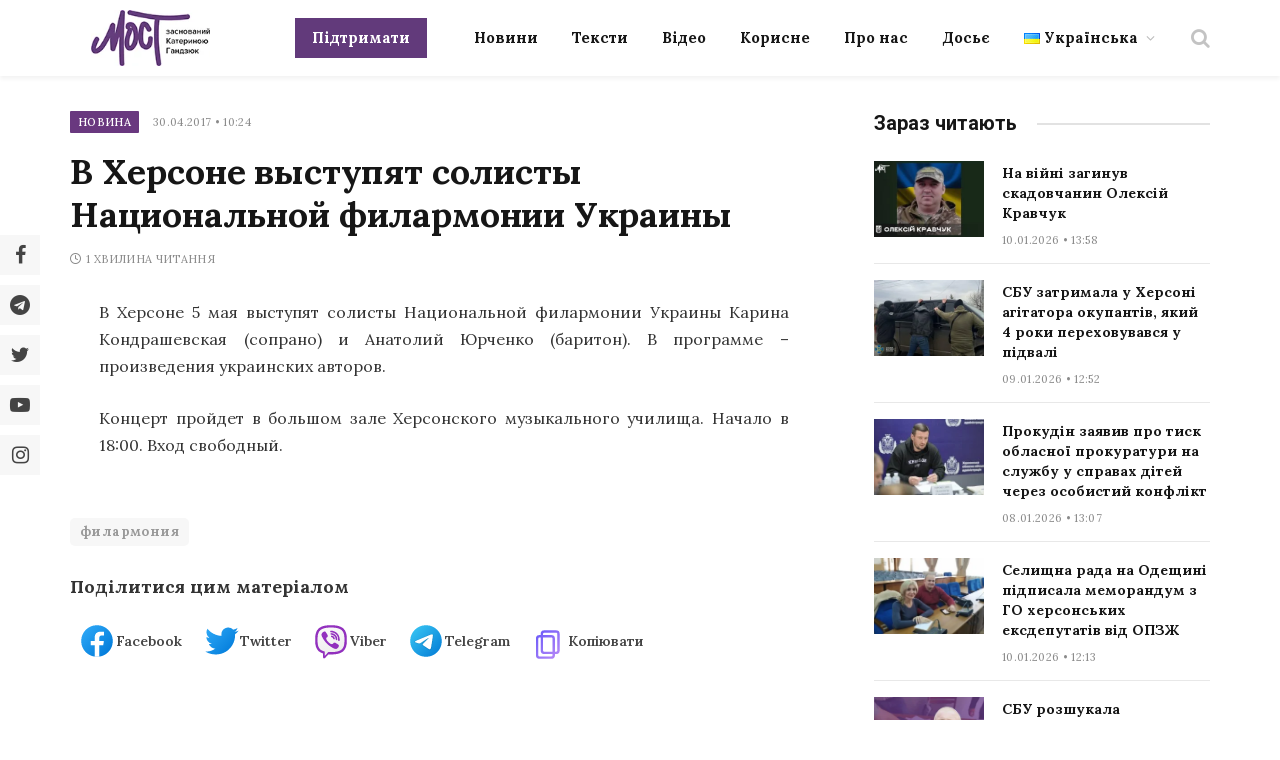

--- FILE ---
content_type: text/css
request_url: https://most.ks.ua/wp-content/plugins/wp-floating-menu/css/front-end.css?ver=6.2.2
body_size: 4303
content:
/** 
Wp Floating Menu Front-end CSS
Plugin Version-1.1.2
*/
.wpfm-menu-main-wrapper a:focus {
    outline: 0;
}
.wpfm-menu-main-wrapper *{
	margin:0;
	padding:0;
	box-sizing:border-box;
	-webkit-box-sizing:border-box;
	outline: 0;
}
.wpfm-menu-main-wrapper a,
.wpfm-menu-main-wrapper span ,
.wpfm-menu-main-wrapper *{
    font-family: 'Roboto', sans-serif;
}
.wpfm-menu-main-wrapper li:focus,
.wpfm-menu-main-wrapper a:focus,
.wpfm-menu-main-wrapper span:focus ,
.wpfm-menu-main-wrapper i:focus{
	outline:0;
}
.wpfm-menu-nav ul {
    margin: 0;
    list-style: none;
}
.wpfm-position-left.wpfm-menu-nav  ul,
.wpfm-position-right.wpfm-menu-nav  ul{
    position: fixed;
    top: 50%;
    transform: translateY(-50%);
    -webkit-transform: translateY(-50%);
    -ms-transform: translateY(-50%);
    -o-transform: translateY(-50%);
    -moz-transform: translateY(-50%);
}
.wpfm-menu-nav.wpfm-position-left ul,
.wpfm-position-top-left ul,
.wpfm-position-bottom-left ul{
    left: 0;
}
.wpfm-menu-nav.wpfm-position-right ul ,
.wpfm-position-top-right ul,
.wpfm-position-bottom-right ul{
    right: 0;
}
.wpfm-position-top-left ul,
.wpfm-position-top-right ul{
	top:7%;
	position:fixed;
}
.wpfm-position-bottom-left ul,
.wpfm-position-bottom-right ul{
	bottom:7%;
	position:fixed;
}
.wpfm-menu-nav ul{
    z-index:99999;
}
/*---------------------------------
Template 1 css start
-----------------------------------*/
.wpfm-template-1 ul li {
   	display: block;
    line-height:40px;
}
.wpfm-template-1 ul li a {
    position: relative;
    display: inline-block;
    height: 40px;
    margin-bottom: 2px;
    background:#ff6e01;
    -webkit-transition:all 0.4s linear;
    transition:all 0.4s linear;
    backface-visibility:hidden;
}
.wpfm-template-1 .wpfm-position-left ul li a,
.wpfm-template-1 .wpfm-position-top-left ul li a,
.wpfm-template-1 .wpfm-position-bottom-left ul li a {
    left: -100%;
    transform: translateX(40px);
    -webkit-transform: translateX(40px);
    -moz-transform: translateX(40px);
    -ms-transform: translateX(40px);
    -o-transform: translateX(40px);
    width: 100%;
}
.wpfm-template-1 .wpfm-position-left ul li a:hover .wpfm-menu-name,
.wpfm-template-1 .wpfm-position-top-left ul li a:hover .wpfm-menu-name,
.wpfm-template-1 .wpfm-position-bottom-left ul li a:hover .wpfm-menu-name{
	padding:0 40px;
	transition:padding 0.3s linear;
}
.wpfm-template-1 .wpfm-position-right ul li a ,
.wpfm-template-1 .wpfm-position-top-right ul li a ,
.wpfm-template-1 .wpfm-position-bottom-right ul li a {
    right: -100%;
    transform: translateX(-40px);
    -webkit-transform: translateX(-40px);
    -moz-transform: translateX(-40px);
    -ms-transform: translateX(-40px);
    -o-transform: translateX(-40px);
    width: 100%;
    padding: 0 40px;
}
.wpfm-template-1 ul li .wpfm-menu-name {
    position: relative;
    opacity: 0;
    z-index: 1;
    line-height: 40px;
    transition: all 0.5s ease;
    -webkit-transition: all 0.5s ease;
    -moz-transition: all 0.5s ease;
    -o-transition: all 0.5s ease;
    -ms-transition: all 0.5s ease;
    color: #fff;
    font-size:0;
    font-weight: 400;
   	padding:0 5px;
}
.wpfm-template-1 ul li a:hover .wpfm-menu-name {
	font-size:14px;
}
.wpfm-template-1 ul li .wpfm-icon-block {
    position: absolute;
    top: 0;
    width: 40px;
    line-height: 40px;
    background:#ff6e01;
    display: block;
    text-align: center;
    z-index: 2;
    transition: all 0s ease-in-out;
    -webkit-transition: all 0s ease-in-out;
    -moz-transition: all 0s ease-in-out;
    -o-transition: all 0s ease-in-out;
    -ms-transition: all 0s ease-in-out;
    color: #fff;
    display:block;
    height:40px;
    backface-visibility:hidden;
}
.wpfm-template-1 .wpfm-position-left ul li .wpfm-icon-block ,
.wpfm-template-1 .wpfm-position-top-left ul li .wpfm-icon-block,
.wpfm-template-1 .wpfm-position-bottom-left ul li .wpfm-icon-block{
    right: 0;
}
.wpfm-template-1 .wpfm-position-right ul li .wpfm-icon-block,
.wpfm-template-1 .wpfm-position-top-right ul li .wpfm-icon-block,
.wpfm-template-1 .wpfm-position-bottom-right ul li .wpfm-icon-block {
    left: 0;
}
.wpfm-template-1 ul li .wpfm-icon-block i {
    line-height: 40px;
    width: 100%;
    font-size:20px;
}
.wpfm-template-1 ul li a:hover {
    transform: translateX(0px);
    -webkit-transform: translateX(0px);
    -moz-transform: translateX(0px);
    -ms-transform: translateX(0px);
    -o-transform: translateX(0px);
    line-height:40px;
}
.wpfm-template-1 .wpfm-position-right ul li.wpfm-title-hidden a:hover,
.wpfm-template-1 .wpfm-position-top-right ul li.wpfm-title-hidden a:hover,
.wpfm-template-1 .wpfm-position-bottom-right ul li.wpfm-title-hidden a:hover{
	transform: translateX(-40px);
    -webkit-transform: translateX(-40px);
    -moz-transform: translateX(-40px);
    -ms-transform: translateX(-40px);
    -o-transform: translateX(-40px);
}
.wpfm-template-1 .wpfm-position-left ul li.wpfm-title-hidden a:hover,
.wpfm-template-1 .wpfm-position-top-left ul li.wpfm-title-hidden a:hover,
.wpfm-template-1 .wpfm-position-bottom-left ul li.wpfm-title-hidden a:hover{
	transform: translateX(40px);
    -webkit-transform: translateX(40px);
    -moz-transform: translateX(40px);
    -ms-transform: translateX(40px);
    -o-transform: translateX(40px);
}
.wpfm-template-1 .wpfm-position-left ul li a:hover ,
.wpfm-template-1 .wpfm-position-top-left ul li a:hover ,
.wpfm-template-1 .wpfm-position-bottom-left ul li a:hover {
    left: 0;
    padding-left: 45px;
}
.wpfm-template-1 .wpfm-position-right ul li a:hover,
.wpfm-template-1 .wpfm-position-top-right ul li a:hover,
.wpfm-template-1 .wpfm-position-bottom-right ul li a:hover {
    right: 0;
    padding-right: 45px;
}
.wpfm-template-1 .wpfm-position-right ul li.wpfm-title-hidden a:hover,
.wpfm-template-1 .wpfm-position-top-right ul li.wpfm-title-hidden a:hover,
.wpfm-template-1 .wpfm-position-bottom-right ul li.wpfm-title-hidden a:hover {
    right: -100%;
}
.wpfm-template-1 .wpfm-position-left ul li.wpfm-title-hidden a:hover,
.wpfm-template-1 .wpfm-position-top-left ul li.wpfm-title-hidden a:hover,
.wpfm-template-1 .wpfm-position-bottom-left ul li.wpfm-title-hidden a:hover {
    left: -100%;
}

.wpfm-template-1 ul li a:hover .wpfm-menu-name {
    opacity: 1;
}
.wpfm-template-1 .wpfm-position-left ul li a:hover .wpfm-menu-name,
.wpfm-template-1 .wpfm-position-top-left ul li a:hover .wpfm-menu-name,
.wpfm-template-1 .wpfm-position-bottom-left ul li a:hover .wpfm-menu-name {
    left: 0;
}
.wpfm-template-1 .wpfm-position-right ul li a:hover .wpfm-menu-name,
.wpfm-template-1 .wpfm-position-top-right ul li a:hover .wpfm-menu-name,
.wpfm-template-1 .wpfm-position-bottom-right ul li a:hover .wpfm-menu-name {
    right: 0;
}
.wpfm-template-1 .wpfm-position-left ul li a:hover .wpfm-icon-block ,
.wpfm-template-1 .wpfm-position-top-left ul li a:hover .wpfm-icon-block ,
.wpfm-template-1 .wpfm-position-bottom-left ul li a:hover .wpfm-icon-block {
    right: auto;
    left: 0;
    background:#ff6e01;
}
.wpfm-template-1 .wpfm-position-left ul li.wpfm-title-hidden a:hover .wpfm-icon-block ,
.wpfm-template-1 .wpfm-position-top-left ul li.wpfm-title-hidden a:hover .wpfm-icon-block ,
.wpfm-template-1 .wpfm-position-bottom-left ul li.wpfm-title-hidden a:hover .wpfm-icon-block {
    right:0;
    left: auto;
    background:#ff6e01;
}
.wpfm-template-1 .wpfm-position-right ul li a:hover .wpfm-icon-block ,
.wpfm-template-1 .wpfm-position-top-right ul li a:hover .wpfm-icon-block,
.wpfm-template-1 .wpfm-position-bottom-right ul li a:hover .wpfm-icon-block  {
    left: auto;
    right: 0;
    background:#ff6e01;
}
.wpfm-template-1 .wpfm-position-right ul li.wpfm-title-hidden a:hover .wpfm-icon-block ,
.wpfm-template-1 .wpfm-position-top-right ul li.wpfm-title-hidden a:hover .wpfm-icon-block,
.wpfm-template-1 .wpfm-position-bottom-right ul li.wpfm-title-hidden a:hover .wpfm-icon-block{
	left: 0;
    right:auto;
}
.wpfm-template-1 ul li a.wpfm-active-nav,
.wpfm-template-1 ul li a.wpfm-active-nav .wpfm-icon-block,
.wpfm-template-1 .wpfm-position-left ul li a.wpfm-active-nav:hover .wpfm-icon-block ,
.wpfm-template-1 .wpfm-position-top-left ul li a.wpfm-active-nav:hover .wpfm-icon-block ,
.wpfm-template-1 .wpfm-position-bottom-left ul li a.wpfm-active-nav:hover .wpfm-icon-block,
.wpfm-template-1 .wpfm-position-right ul li a.wpfm-active-nav:hover .wpfm-icon-block ,
.wpfm-template-1 .wpfm-position-top-right ul li a.wpfm-active-nav:hover .wpfm-icon-block,
.wpfm-template-1 .wpfm-position-bottom-right ul li a.wpfm-active-nav:hover .wpfm-icon-block,
.wpfm-template-1 .wpfm-position-left ul li.wpfm-title-hidden a.wpfm-active-nav:hover .wpfm-icon-block ,
.wpfm-template-1 .wpfm-position-top-left ul li.wpfm-title-hidden a.wpfm-active-nav:hover .wpfm-icon-block ,
.wpfm-template-1 .wpfm-position-bottom-left ul li.wpfm-title-hidden a.wpfm-active-nav:hover .wpfm-icon-block{
	background:#b44d00;
}
/*---------------------------------
Template 1 css end
-----------------------------------*/
/*---------------------------------
Template 2 css start
----------------------------------*/
.wpfm-template-2 .wpfm-menu-nav.wpfm-position-right ul,
.wpfm-template-2 .wpfm-menu-nav.wpfm-position-top-right ul,
.wpfm-template-2 .wpfm-menu-nav.wpfm-position-bottom-right ul {
    right: 0;
}
.wpfm-template-2 .wpfm-menu-nav.wpfm-position-left ul,
.wpfm-template-2 .wpfm-menu-nav.wpfm-position-top-left ul,
.wpfm-template-2 .wpfm-menu-nav.wpfm-position-bottom-left ul {
    left: 0;
}
.wpfm-template-2 .wpfm-menu-nav ul li a{
    position: relative;
    display: block;
}
.wpfm-template-2 .wpfm-menu-nav.wpfm-position-right ul li a ,
.wpfm-template-2 .wpfm-menu-nav.wpfm-position-top-right ul li a ,
.wpfm-template-2 .wpfm-menu-nav.wpfm-position-bottom-right ul li a {
    background: #d85f5f;
    display: inline-block;
    height: 40px;
    position: relative;
    text-align: left;
    width: 100%;
    right: -100%;
    padding-left: 45px;
    transform: translateX(-40px);
    -webkit-transform: translateX(-40px);
    -moz-transform: translateX(-40px);
    -ms-transform: translateX(-40px);
    -o-transform: translateX(-40px);
    transition: all 0.5s ease;
    -webkit-transition: all 0.5s ease;
    -moz-transition: all 0.5s ease;
    -o-transition: all 0.5s ease;
    -ms-transition: all 0.5s ease;
}
.wpfm-template-2 .wpfm-menu-nav.wpfm-position-left ul li a,
.wpfm-template-2 .wpfm-menu-nav.wpfm-position-top-left ul li  a,
.wpfm-template-2 .wpfm-menu-nav.wpfm-position-bottom-left ul li a {
    background: #d85f5f;
    display: inline-block;
    margin-bottom: 2px;
    height:40px;
    position: relative;
    text-align: right;
    width: 100%;
    left: -100%;
    padding-right: 45px;
    transform: translateX(40px);
    -webkit-transform: translateX(40px);
    -moz-transform: translateX(40px);
    -ms-transform: translateX(40px);
    -o-transform: translateX(40px);
    transition: all 0.7s ease;
    -webkit-transition: all 0.7s ease;
    -moz-transition: all 0.7s ease;
    -o-transition: all 0.7s ease;
    -ms-transition: all 0.7s ease;
}
.wpfm-template-2 .wpfm-menu-nav ul li a.wpfm-active-nav{
	background:#a60112;
}
.wpfm-template-2 .wpfm-menu-nav.wpfm-position-left ul li a:hover ,
.wpfm-template-2 .wpfm-menu-nav.wpfm-position-top-left ul li a:hover ,
.wpfm-template-2 .wpfm-menu-nav.wpfm-position-bottom-left ul li a:hover {
    left: 0;
    margin-left: 0;
    transform: translateX(0);
    -webkit-transform: translateX(0);
    -moz-transform: translateX(0);
    -o-transform: translateX(0);
    -ms-transform: translateX(0);
}
.wpfm-template-2 .wpfm-menu-nav.wpfm-position-right ul li a:hover,
.wpfm-template-2 .wpfm-menu-nav.wpfm-position-top-right ul li a:hover,
.wpfm-template-2 .wpfm-menu-nav.wpfm-position-bottom-right ul li a:hover {
    right: 0;
    margin-right: 0;
    transform: translateX(0);
    -webkit-transform: translateX(0);
    -moz-transform: translateX(0);
    -o-transform: translateX(0);
    -ms-transform: translateX(0);
}
.wpfm-template-2 .wpfm-menu-nav.wpfm-position-right ul li.wpfm-title-hidden a:hover,
.wpfm-template-2 .wpfm-menu-nav.wpfm-position-top-right ul li.wpfm-title-hidden a:hover,
.wpfm-template-2 .wpfm-menu-nav.wpfm-position-bottom-right ul li.wpfm-title-hidden a:hover{
	right: -100%;
    margin-right: 0;
    transform: translateX(-40px);
    -webkit-transform: translateX(-40px);
    -moz-transform: translateX(-40px);
    -o-transform: translateX(-40px);
    -ms-transform: translateX(-40px);
}
.wpfm-template-2 .wpfm-menu-nav.wpfm-position-left ul li.wpfm-title-hidden a:hover,
.wpfm-template-2 .wpfm-menu-nav.wpfm-position-top-left ul li.wpfm-title-hidden a:hover,
.wpfm-template-2 .wpfm-menu-nav.wpfm-position-bottom-left ul li.wpfm-title-hidden a:hover{
	left: -100%;
    margin-left: 0;
    transform: translateX(40px);
    -webkit-transform: translateX(40px);
    -moz-transform: translateX(40px);
    -o-transform: translateX(40px);
    -ms-transform: translateX(40px);
}
.wpfm-template-2 .wpfm-menu-nav ul li a span {
    display: inline-block;
    line-height:40px;
    color: #fff;
    text-transform: uppercase;
    font-size:12px;
    font-weight: 400;
}
.wpfm-template-2 .wpfm-menu-nav ul li a span.wpfm-menu-name {
    padding: 0 10px;
}
.wpfm-template-2 .wpfm-menu-nav.wpfm-position-right ul > li > a span.wpfm-icon-block,
.wpfm-template-2 .wpfm-menu-nav.wpfm-position-top-right ul > li > a span.wpfm-icon-block,
.wpfm-template-2 .wpfm-menu-nav.wpfm-position-bottom-right ul > li > a span.wpfm-icon-block {
    width:40px;
    position: absolute;
    left: 0;
    top: 0;
    text-align: center;
}
.wpfm-template-2 .wpfm-menu-nav.wpfm-position-left ul > li > a span.wpfm-icon-block,
.wpfm-template-2 .wpfm-menu-nav.wpfm-position-top-left ul > li > a span.wpfm-icon-block,
.wpfm-template-2 .wpfm-menu-nav.wpfm-position-bottom-left ul > li > a span.wpfm-icon-block {
    width: 40px;
    position: absolute;
    right: 0;
    top: 0;
    text-align:center;
}
.wpfm-template-2 .wpfm-menu-nav ul li a span i {
    width:100%;
    height: auto;
    line-height: 40px;
    font-size:20px;
    text-align: center;
	color: #444;
}
/*---------------------------------
Template 2 css end
-----------------------------------*/
/*--------------------
Template 3 css start
--------------------*/
.wpfm-template-3 .wpfm-menu-nav ul li a span {
    display: inline-block;
    line-height: 40px;
    color: #444;
    text-transform: uppercase;
    font-size: 12px;
    font-weight: 600;
    text-align: center;
    height:40px;
}
.wpfm-template-3 .wpfm-menu-nav.wpfm-position-right ul ,
.wpfm-template-3 .wpfm-menu-nav.wpfm-position-top-right ul,
.wpfm-template-3 .wpfm-menu-nav.wpfm-position-bottom-right ul{
    right: 0;
}
.wpfm-template-3 .wpfm-menu-nav.wpfm-position-left ul ,
.wpfm-template-3 .wpfm-menu-nav.wpfm-position-top-left ul ,
.wpfm-template-3 .wpfm-menu-nav.wpfm-position-bottom-left ul {
    left: 0;
}
.wpfm-template-3 .wpfm-menu-nav ul li {
    position: relative;
    display: block;
}
.wpfm-template-3 .wpfm-menu-nav.wpfm-position-right ul li > a ,
.wpfm-template-3 .wpfm-menu-nav.wpfm-position-top-right ul li > a ,
.wpfm-template-3 .wpfm-menu-nav.wpfm-position-bottom-right ul li > a {
    display: inline-block;
    margin-bottom: 2px;
    height: 40px;
    position: relative;
    text-align:left;
    width: 100%;
    right: -100%;
    transform: translateX(-40px);
    -webkit-transform: translateX(-40px);
    -moz-transform: translateX(-40px);
    -ms-transform: translateX(-40px);
    -o-transform: translateX(-40px);
    transition: all 0.5s ease;
    -webkit-transition: all 0.5s ease;
    -moz-transition: all 0.5s ease;
    -o-transition: all 0.5s ease;
    -ms-transition: all 0.5s ease;
    border-radius: 25px;
    padding: 0 20px 0 55px;
}
.wpfm-template-3 .wpfm-menu-nav.wpfm-position-left ul li a ,
.wpfm-template-3 .wpfm-menu-nav.wpfm-position-top-left ul li a,
.wpfm-template-3 .wpfm-menu-nav.wpfm-position-bottom-left ul li a{
    display:block;
    margin-bottom: 2px;
    height:40px;
    position: relative;
    text-align: left;
    width: 100%;
    left: -100%;
    transform: translateX(40px);
    -webkit-transform: translateX(40px);
    -moz-transform: translateX(40px);
    -ms-transform: translateX(40px);
    -o-transform: translateX(40px);
    transition: all 0.5s ease;
    -webkit-transition: all 0.7s ease;
    -moz-transition: all 0.7s ease;
    -o-transition: all 0.7s ease;
    -ms-transition: all 0.7s ease;
    border-radius: 25px;
    padding: 0 55px 0 20px;
}
.wpfm-template-3 .wpfm-menu-nav.wpfm-position-right ul li a:hover,
.wpfm-template-3 .wpfm-menu-nav.wpfm-position-top-right ul li a:hover,
.wpfm-template-3 .wpfm-menu-nav.wpfm-position-bottom-right ul li a:hover {
    right: 0;
    margin-right: 0;
    transform: translateX(0);
    -webkit-transform: translateX(0);
    -moz-transform: translateX(0);
    -o-transform: translateX(0);
    -ms-transform: translateX(0);
    background: #edc211;
}
.wpfm-template-3 .wpfm-menu-nav.wpfm-position-right ul li.wpfm-title-hidden > a:hover ,
.wpfm-template-3 .wpfm-menu-nav.wpfm-position-top-right ul li.wpfm-title-hidden > a:hover ,
.wpfm-template-3 .wpfm-menu-nav.wpfm-position-bottom-right ul li.wpfm-title-hidden > a:hover {
	right: -100%;
    transform: translateX(-40px);
    -webkit-transform: translateX(-40px);
    -moz-transform: translateX(-40px);
    -ms-transform: translateX(-40px);
    -o-transform: translateX(-40px);
}
.wpfm-template-3 .wpfm-menu-nav.wpfm-position-left ul li a:hover ,
.wpfm-template-3 .wpfm-menu-nav.wpfm-position-top-left ul li a:hover,
.wpfm-template-3 .wpfm-menu-nav.wpfm-position-bottom-left ul li a:hover {
    left: 0;
    margin-left: 0;
    transform: translateX(0);
    -webkit-transform: translateX(0);
    -moz-transform: translateX(0);
    -o-transform: translateX(0);
    -ms-transform: translateX(0);
    background: #edc211;
}
.wpfm-template-3 .wpfm-menu-nav.wpfm-position-left ul li.wpfm-title-hidden > a:hover ,
.wpfm-template-3 .wpfm-menu-nav.wpfm-position-top-left ul li.wpfm-title-hidden > a:hover ,
.wpfm-template-3 .wpfm-menu-nav.wpfm-position-bottom-left ul li.wpfm-title-hidden > a:hover {
	left :-100%;
    transform: translateX(40px);
    -webkit-transform: translateX(40px);
    -moz-transform: translateX(40px);
    -ms-transform: translateX(40px);
    -o-transform: translateX(40px);
}
.wpfm-template-3 .wpfm-menu-nav.wpfm-position-right ul > li > a span.wpfm-icon-block ,
.wpfm-template-3 .wpfm-menu-nav.wpfm-position-top-right ul > li > a span.wpfm-icon-block ,
.wpfm-template-3 .wpfm-menu-nav.wpfm-position-bottom-right ul > li > a span.wpfm-icon-block {
    width: 40px;
    position: absolute;
    left: 0;
    top: 0;
    border-radius: 50%;
    background: #edc211;
}

.wpfm-template-3 .wpfm-menu-nav.wpfm-position-left ul > li > a span.wpfm-icon-block,
.wpfm-template-3 .wpfm-menu-nav.wpfm-position-top-left ul > li > a span.wpfm-icon-block,
.wpfm-template-3 .wpfm-menu-nav.wpfm-position-bottom-left ul > li > a span.wpfm-icon-block {
    width: 40px;
    position: absolute;
    right: 0;
    top: 0;
    border-radius: 50%;
    background: #edc211;
}
.wpfm-template-3 .wpfm-menu-nav.wpfm-position-left ul > li > a.wpfm-active-nav span.wpfm-icon-block, 
.wpfm-template-3 .wpfm-menu-nav.wpfm-position-top-left ul > li > a.wpfm-active-nav span.wpfm-icon-block, 
.wpfm-template-3 .wpfm-menu-nav.wpfm-position-bottom-left ul > li > a.wpfm-active-nav span.wpfm-icon-block,
.wpfm-template-3 .wpfm-menu-nav.wpfm-position-right ul > li > a.wpfm-active-nav span.wpfm-icon-block, 
.wpfm-template-3 .wpfm-menu-nav.wpfm-position-top-right ul > li > a.wpfm-active-nav span.wpfm-icon-block, 
.wpfm-template-3 .wpfm-menu-nav.wpfm-position-bottom-right ul > li > a.wpfm-active-nav span.wpfm-icon-block,
.wpfm-template-3 .wpfm-menu-nav.wpfm-position-left ul li a.wpfm-active-nav:hover, 
.wpfm-template-3 .wpfm-menu-nav.wpfm-position-top-left ul li a.wpfm-active-nav:hover, 
.wpfm-template-3 .wpfm-menu-nav.wpfm-position-bottom-left ul li a.wpfm-active-nav:hover,
.wpfm-template-3 .wpfm-menu-nav.wpfm-position-right ul li a.wpfm-active-nav:hover, 
.wpfm-template-3 .wpfm-menu-nav.wpfm-position-top-right ul li a.wpfm-active-nav:hover, 
.wpfm-template-3 .wpfm-menu-nav.wpfm-position-bottom-right ul li a.wpfm-active-nav:hover{
	background:#d05e5e;
}
.wpfm-template-3 .wpfm-menu-nav.wpfm-position-left ul li a span.wpfm-menu-name,
.wpfm-template-3 .wpfm-menu-nav.wpfm-position-top-left ul li a span.wpfm-menu-name,
.wpfm-template-3 .wpfm-menu-nav.wpfm-position-bottom-left ul li a span.wpfm-menu-name {
    text-align: right;
}
.wpfm-template-3 .wpfm-menu-nav.wpfm-position-right ul li a span.wpfm-menu-name,
.wpfm-template-3 .wpfm-menu-nav.wpfm-position-top-right ul li a span.wpfm-menu-name,
.wpfm-template-3 .wpfm-menu-nav.wpfm-position-bottom-right ul li a span.wpfm-menu-name {
    text-align: left;
}
.wpfm-template-3 .wpfm-menu-nav ul li a span i {
    width: 100%;
    height: auto;
    line-height: 40px;
    font-size:20px;
    text-align: center;
}
/*template 3 end*/
/*template 4 start*/
.wpfm-template-4 ul li {
    display: block;
    margin-bottom: 2px;
}
.wpfm-template-4 ul li a {
    position: relative;
    display: inline-block;
    height: 40px;
    z-index:99;
    -webkit-transition:none;
    transition:none;
}
.wpfm-template-4 .wpfm-position-left ul li a,
.wpfm-template-4 .wpfm-position-top-left ul li a,
.wpfm-template-4 .wpfm-position-bottom-left ul li a {
    left: -100%;
    transform: translateX(40px) translateZ(0);
    -webkit-transform: translateX(40px) translateZ(0);
    -moz-transform: translateX(40px) translateZ(0);
    -ms-transform: translateX(40px) translateZ(0);
    -o-transform: translateX(40px) translateZ(0);
    width: 100%;
}
.wpfm-template-4 .wpfm-position-right ul li a ,
.wpfm-template-4 .wpfm-position-top-right ul li a ,
.wpfm-template-4 .wpfm-position-bottom-right ul li a {
    right: -100%;
    transform: translateX(-40px) translateZ(0);
    -webkit-transform: translateX(-40px) translateZ(0);
    -moz-transform: translateX(-40px) translateZ(0);
    -ms-transform: translateX(-40px) translateZ(0);
    -o-transform: translateX(-40px) translateZ(0);
    width: 100%;
}
.wpfm-template-4 ul li .wpfm-menu-name {
    position: relative;
    opacity: 0;
    z-index: 1;
    line-height: 40px;
    color: #222;
    font-weight: 400;
    -ms-filter: "progid:DXImageTransform.Microsoft.Shadow(Strength=1, Direction=0, Color=#777777)";
    text-shadow: 0 0 1px #777777;
    filter: progid: DXImageTransform.Microsoft.Shadow(Strength=1, Direction=135, Color=#777777);
    z-index:9;
}
.wpfm-template-4 .wpfm-position-left ul li .wpfm-menu-name,
.wpfm-template-4 .wpfm-position-top-left ul li .wpfm-menu-name,
.wpfm-template-4 .wpfm-position-bottom-left ul li .wpfm-menu-name {
    left:0px;
    transition: left 0.5s ease ,opacity 0.5s ease;
    -webkit-transition: left 0.5s ease ,opacity 0.5s ease;
    -moz-transition: left 0.5s ease;
    -o-transition: left 0.5s ease;
    -ms-transition: left 0.5s ease;
}
.wpfm-template-4 .wpfm-position-right ul li .wpfm-menu-name,
.wpfm-template-4 .wpfm-position-top-right ul li .wpfm-menu-name,
.wpfm-template-4 .wpfm-position-bottom-right ul li .wpfm-menu-name {
    right:0px;
    transition: right 0.5s ease;
    -webkit-transition: right 0.5s ease, opacity 0.5s ease;
    -moz-transition: right 0.5s ease;
    -o-transition: right 0.5s ease;
    -ms-transition: right 0.5s ease;
}
.wpfm-template-4 ul li .wpfm-icon-block {
    position: absolute;
    top: 0;
    width: 40px;
    line-height: 40px;
    background: rgba(0, 0, 0, 0.6);
    display: block;
    text-align: center;
    z-index: 2;
    transition: all 0.5s ease;
    -webkit-transition: all 0.5s ease;
    -moz-transition: all 0.5s ease;
    -o-transition: all 0.5s ease;
    -ms-transition: all 0.5s ease;
    color: #fff;
    height:40px;
    z-index:99;
}
.wpfm-template-4 .wpfm-position-left ul li .wpfm-icon-block ,
.wpfm-template-4 .wpfm-position-top-left ul li .wpfm-icon-block,
.wpfm-template-4 .wpfm-position-bottom-left ul li .wpfm-icon-block{
    right: 0;
}
.wpfm-template-4 .wpfm-position-right ul li .wpfm-icon-block,
.wpfm-template-4 .wpfm-position-top-right ul li .wpfm-icon-block,
.wpfm-template-4 .wpfm-position-bottom-right ul li .wpfm-icon-block {

    left: 0;
}
.wpfm-template-4 ul li .wpfm-icon-block i {
    line-height: 40px;
    width: 100%;
    font-size:20px;
}
.wpfm-template-4 ul li a:hover {
    transform: translateX(0px) translateZ(0);
    -webkit-transform: translateX(0px) translateZ(0);
    -moz-transform: translateX(0px) translateZ(0);
    -ms-transform: translateX(0px) translateZ(0);
    -o-transform: translateX(0px) translateZ(0);
}
.wpfm-template-4 .wpfm-position-left ul li a:hover ,
.wpfm-template-4 .wpfm-position-top-left ul li a:hover ,
.wpfm-template-4 .wpfm-position-bottom-left ul li a:hover {
    left: 0;
    padding-left: 45px;
}
.wpfm-template-4 .wpfm-position-right ul li a:hover,
.wpfm-template-4 .wpfm-position-top-right ul li a:hover,
.wpfm-template-4 .wpfm-position-bottom-right ul li a:hover {
    right: 0;
    padding-right: 45px;
}
.wpfm-template-4 ul li a:hover .wpfm-menu-name {
    opacity: 1;
}
.wpfm-template-4 .wpfm-position-left ul li a:hover .wpfm-menu-name,
.wpfm-template-4 .wpfm-position-top-left ul li a:hover .wpfm-menu-name,
.wpfm-template-4 .wpfm-position-bottom-left ul li a:hover .wpfm-menu-name {
    left: 7px;
}
.wpfm-template-4 .wpfm-position-right ul li a:hover .wpfm-menu-name,
.wpfm-template-4 .wpfm-position-top-right ul li a:hover .wpfm-menu-name,
.wpfm-template-4 .wpfm-position-bottom-right ul li a:hover .wpfm-menu-name {
    right:7px;
}
.wpfm-template-4 .wpfm-position-left ul li a:hover .wpfm-icon-block ,
.wpfm-template-4 .wpfm-position-top-left ul li a:hover .wpfm-icon-block ,
.wpfm-template-4 .wpfm-position-bottom-left ul li a:hover .wpfm-icon-block {
    right: auto;
    left: 0;
}
.wpfm-template-4 .wpfm-position-right ul li a:hover .wpfm-icon-block ,
.wpfm-template-4 .wpfm-position-top-right ul li a:hover .wpfm-icon-block,
.wpfm-template-4 .wpfm-position-bottom-right ul li a:hover .wpfm-icon-block  {
    left: auto;
    right: 0;
}
.wpfm-template-4 .wpfm-position-left ul li a:hover .wpfm-icon-block ,
.wpfm-template-4 .wpfm-position-top-left ul li a:hover .wpfm-icon-block ,
.wpfm-template-4 .wpfm-position-bottom-left ul li a:hover .wpfm-icon-block,
.wpfm-template-4 .wpfm-position-right ul li a:hover .wpfm-icon-block ,
.wpfm-template-4 .wpfm-position-top-right ul li a:hover .wpfm-icon-block,
.wpfm-template-4 .wpfm-position-bottom-right ul li a:hover .wpfm-icon-block,

.wpfm-template-4 .wpfm-position-left ul li a.wpfm-active-nav  .wpfm-icon-block ,
.wpfm-template-4 .wpfm-position-top-left ul li .wpfm-active-nav .wpfm-icon-block ,
.wpfm-template-4 .wpfm-position-bottom-left ul li a.wpfm-active-nav  .wpfm-icon-block,
.wpfm-template-4 .wpfm-position-right ul li a.wpfm-active-nav  .wpfm-icon-block ,
.wpfm-template-4 .wpfm-position-top-right ul li a.wpfm-active-nav  .wpfm-icon-block,
.wpfm-template-4 .wpfm-position-bottom-right ul li a.wpfm-active-nav  .wpfm-icon-block{
	 background: rgba(0, 0, 0, 1);
} 
/*template 4 end*/
/*template 1 to 4 start*/
.wpfm-template-1 ul li, 
.wpfm-template-2 ul li, 
.wpfm-template-3 ul li ,
.wpfm-template-4 ul li {
    margin-bottom: 2px;
    height: 40px;
    outline:0;
    position:relative;
}
.wpfm-template-1 ul li a, 
.wpfm-template-2 ul li a, 
.wpfm-template-3 ul li a,
.wpfm-template-4 ul li a{
	z-index:9999;
	width:55px;
}
.wpfm-template-4 .wpfm-menu-nav ul li >a >span.wpfm-menu-name{
	font-size:0;
	backface-visibility:hidden;
}
.wpfm-template-2 .wpfm-menu-nav ul li >a >span.wpfm-menu-name,
.wpfm-template-3 .wpfm-menu-nav ul li >a >span.wpfm-menu-name{
    font-size:12px;
    visibility:hidden;
    opacity:0;
}
.wpfm-template-2 .wpfm-menu-nav ul li >a:hover >span.wpfm-menu-name,
.wpfm-template-3 .wpfm-menu-nav ul li >a:hover >span.wpfm-menu-name{
    visibility:visible;
    opacity:1;
}
.wpfm-template-4 .wpfm-menu-nav ul li >a:hover >span.wpfm-menu-name{
    font-size:12px;
}
.wpfm-template-1 ul li > .wpfm-tootltip-title,
.wpfm-template-2 ul li > .wpfm-tootltip-title,
.wpfm-template-3 ul li > .wpfm-tootltip-title ,
.wpfm-template-4 ul li > .wpfm-tootltip-title {
    position: absolute;
    width:auto;
    opacity:0;
    white-space:nowrap;
    color:#eee;
    background:#222;
    top:50%;
    font-size:10px;
    font-style:italic;
    -webkit-transform:translateY(-50%);
    transform:translateY(-50%);
    padding:5px 10px 5px 20px;
    border-radius:3px;
    line-height:1;
}
.wpfm-template-1 ul li > .wpfm-tootltip-title:before,
.wpfm-template-2 ul li > .wpfm-tootltip-title:before,
.wpfm-template-3 ul li > .wpfm-tootltip-title:before ,
.wpfm-template-4 ul li > .wpfm-tootltip-title:before{
	content: "\f129";
	position:absolute;
	font-family:FontAwesome;
	left:7px;
	top:50%;
	-webkit-transform:translateY(-50%);
	transform:translateY(-50%);
}
.wpfm-template-1 ul li > .wpfm-tootltip-title:after,
.wpfm-template-2 ul li > .wpfm-tootltip-title:after,
.wpfm-template-3 ul li > .wpfm-tootltip-title:after,
.wpfm-template-4 ul li > .wpfm-tootltip-title:after{
	width: 0;
	height: 0;
	border-style: solid;
	content:'';
	position:absolute;
	top:50%;
	-webkit-transform:translateY(-50%);
	transform:translateY(-50%);
}
.wpfm-template-1 .wpfm-position-left ul li > .wpfm-tootltip-title:after,
.wpfm-template-1 .wpfm-position-top-left ul li > .wpfm-tootltip-title:after,
.wpfm-template-1 .wpfm-position-bottom-left ul li > .wpfm-tootltip-title:after,
.wpfm-template-2 .wpfm-position-left ul li > .wpfm-tootltip-title:after,
.wpfm-template-2 .wpfm-position-top-left ul li > .wpfm-tootltip-title:after,
.wpfm-template-2 .wpfm-position-bottom-left ul li > .wpfm-tootltip-title:after,
.wpfm-template-3 .wpfm-position-left ul li > .wpfm-tootltip-title:after,
.wpfm-template-3 .wpfm-position-top-left ul li > .wpfm-tootltip-title:after,
.wpfm-template-3 .wpfm-position-bottom-left ul li > .wpfm-tootltip-title:after,
.wpfm-template-4 .wpfm-position-left ul li > .wpfm-tootltip-title:after,
.wpfm-template-4 .wpfm-position-top-left ul li > .wpfm-tootltip-title:after,
.wpfm-template-4 .wpfm-position-bottom-left ul li > .wpfm-tootltip-title:after{
	border-width: 5.5px 7px 5.5px 0;
	border-color: transparent #222 transparent transparent;
	left:-6px;
}
.wpfm-template-1 .wpfm-position-right ul li > .wpfm-tootltip-title:after,
.wpfm-template-1 .wpfm-position-top-right ul li > .wpfm-tootltip-title:after,
.wpfm-template-1 .wpfm-position-bottom-right ul li > .wpfm-tootltip-title:after,
.wpfm-template-2 .wpfm-position-right ul li > .wpfm-tootltip-title:after,
.wpfm-template-2 .wpfm-position-top-right ul li > .wpfm-tootltip-title:after,
.wpfm-template-2 .wpfm-position-bottom-right ul li > .wpfm-tootltip-title:after,
.wpfm-template-3 .wpfm-position-right ul li > .wpfm-tootltip-title:after,
.wpfm-template-3 .wpfm-position-top-right ul li > .wpfm-tootltip-title:after,
.wpfm-template-3 .wpfm-position-bottom-right ul li > .wpfm-tootltip-title:after,
.wpfm-template-4 .wpfm-position-right ul li > .wpfm-tootltip-title:after,
.wpfm-template-4 .wpfm-position-top-right ul li > .wpfm-tootltip-title:after,
.wpfm-template-4 .wpfm-position-bottom-right ul li > .wpfm-tootltip-title:after{
	border-width: 5.5px 0 5.5px 7px;
	border-color: transparent transparent transparent #222;
	right:-6px;
}
.wpfm-template-1 .wpfm-position-left ul li > .wpfm-tootltip-title,
.wpfm-template-1 .wpfm-position-top-left ul li > .wpfm-tootltip-title,
.wpfm-template-1 .wpfm-position-bottom-left ul li > .wpfm-tootltip-title,
.wpfm-template-2 .wpfm-position-left ul li > .wpfm-tootltip-title,
.wpfm-template-2 .wpfm-position-top-left ul li > .wpfm-tootltip-title,
.wpfm-template-2 .wpfm-position-bottom-left ul li > .wpfm-tootltip-title,
.wpfm-template-3 .wpfm-position-left ul li > .wpfm-tootltip-title,
.wpfm-template-3 .wpfm-position-top-left ul li > .wpfm-tootltip-title,
.wpfm-template-3 .wpfm-position-bottom-left ul li > .wpfm-tootltip-title,
.wpfm-template-4 .wpfm-position-left ul li > .wpfm-tootltip-title,
.wpfm-template-4 .wpfm-position-top-left ul li > .wpfm-tootltip-title,
.wpfm-template-4 .wpfm-position-bottom-left ul li > .wpfm-tootltip-title
{	
	left:60px;
	-webkit-transition:left 0.6s ease-in-out, opacity 0.5s ease-in-out;
    transition:left 0.6s ease-in-out , opacity 0.5s ease-in-out;
}
.wpfm-template-1 .wpfm-position-right ul li > .wpfm-tootltip-title,
.wpfm-template-1 .wpfm-position-top-right ul li > .wpfm-tootltip-title,
.wpfm-template-1 .wpfm-position-bottom-right ul li > .wpfm-tootltip-title,
.wpfm-template-2 .wpfm-position-right ul li > .wpfm-tootltip-title,
.wpfm-template-2 .wpfm-position-top-right ul li > .wpfm-tootltip-title,
.wpfm-template-2 .wpfm-position-bottom-right ul li > .wpfm-tootltip-title,
.wpfm-template-3 .wpfm-position-right ul li > .wpfm-tootltip-title,
.wpfm-template-3 .wpfm-position-top-right ul li > .wpfm-tootltip-title,
.wpfm-template-3 .wpfm-position-bottom-right ul li > .wpfm-tootltip-title,
.wpfm-template-4 .wpfm-position-right ul li > .wpfm-tootltip-title,
.wpfm-template-4 .wpfm-position-top-right ul li > .wpfm-tootltip-title,
.wpfm-template-4 .wpfm-position-bottom-right ul li > .wpfm-tootltip-title{
	right:60px;
	-webkit-transition: right 0.5s ease-in-out, opacity 0.5s ease-in-out;
    transition: right 0.5s ease-in-out, opacity 0.5s ease-in-out;
}
.wpfm-template-1 .wpfm-position-right ul li.wpfm-title-hidden > a:hover  + .wpfm-tootltip-title,
.wpfm-template-1 .wpfm-position-top-right ul li.wpfm-title-hidden > a:hover + .wpfm-tootltip-title,
.wpfm-template-1 .wpfm-position-bottom-right ul li.wpfm-title-hidden >a:hover +  .wpfm-tootltip-title,
.wpfm-template-2 .wpfm-position-right ul li.wpfm-title-hidden > a:hover + .wpfm-tootltip-title,
.wpfm-template-2 .wpfm-position-top-right ul li.wpfm-title-hidden > a:hover + .wpfm-tootltip-title,
.wpfm-template-2 .wpfm-position-bottom-right ul li.wpfm-title-hidden > a:hover+  .wpfm-tootltip-title,
.wpfm-template-3 .wpfm-position-right ul li.wpfm-title-hidden > a:hover + .wpfm-tootltip-title,
.wpfm-template-3 .wpfm-position-top-right ul li.wpfm-title-hidden > a:hover + .wpfm-tootltip-title,
.wpfm-template-3 .wpfm-position-bottom-right ul li.wpfm-title-hidden > a:hover + .wpfm-tootltip-title,
.wpfm-template-4 .wpfm-position-right ul li.wpfm-title-hidden >a:hover  + .wpfm-tootltip-title,
.wpfm-template-4 .wpfm-position-top-right ul li.wpfm-title-hidden > a:hover + .wpfm-tootltip-title,
.wpfm-template-4 .wpfm-position-bottom-right ul li.wpfm-title-hidden >a:hover +  .wpfm-tootltip-title{
		right:47px;
		margin-right:0px;
}
.wpfm-template-1 .wpfm-position-left ul li.wpfm-title-hidden > a:hover +  .wpfm-tootltip-title,
.wpfm-template-1 .wpfm-position-top-left ul li.wpfm-title-hidden > a:hover + .wpfm-tootltip-title,
.wpfm-template-1 .wpfm-position-bottom-left ul li.wpfm-title-hidden >a:hover +  .wpfm-tootltip-title,
.wpfm-template-2 .wpfm-position-left ul li.wpfm-title-hidden > a:hover + .wpfm-tootltip-title,
.wpfm-template-2 .wpfm-position-top-left ul li.wpfm-title-hidden > a:hover + .wpfm-tootltip-title,
.wpfm-template-2 .wpfm-position-bottom-left ul li.wpfm-title-hidden > a:hover+  .wpfm-tootltip-title,
.wpfm-template-3 .wpfm-position-left ul li.wpfm-title-hidden > a:hover+  .wpfm-tootltip-title,
.wpfm-template-3 .wpfm-position-top-left ul li.wpfm-title-hidden > a:hover + .wpfm-tootltip-title,
.wpfm-template-3 .wpfm-position-bottom-left ul li.wpfm-title-hidden > a:hover + .wpfm-tootltip-title,
.wpfm-template-4 .wpfm-position-left ul li.wpfm-title-hidden >a:hover +  .wpfm-tootltip-title,
.wpfm-template-4 .wpfm-position-top-left ul li.wpfm-title-hidden > a:hover+  .wpfm-tootltip-title,
.wpfm-template-4 .wpfm-position-bottom-left ul li.wpfm-title-hidden >a:hover +  .wpfm-tootltip-title{
		left:47px;
		margin-left:0px;
}

.wpfm-template-1  ul li a:hover +  .wpfm-tootltip-title,
.wpfm-template-2  ul li a:hover + .wpfm-tootltip-title,
.wpfm-template-3  ul li a:hover + .wpfm-tootltip-title,
.wpfm-template-4  ul li  a:hover + .wpfm-tootltip-title{
	opacity:1;
}
.wpfm-template-1 .wpfm-position-left ul li a:hover + .wpfm-tootltip-title,
.wpfm-template-1 .wpfm-position-top-left ul li a:hover + .wpfm-tootltip-title,
.wpfm-template-1 .wpfm-position-bottom-left ul li a:hover + .wpfm-tootltip-title,
.wpfm-template-2 .wpfm-position-left ul li a:hover + .wpfm-tootltip-title,
.wpfm-template-2 .wpfm-position-top-left ul li a:hover + .wpfm-tootltip-title,
.wpfm-template-2 .wpfm-position-bottom-left ul li a:hover + .wpfm-tootltip-title,
.wpfm-template-3 .wpfm-position-left ul li a:hover + .wpfm-tootltip-title,
.wpfm-template-3 .wpfm-position-top-left ul li  a:hover + .wpfm-tootltip-title,
.wpfm-template-3 .wpfm-position-bottom-left ul li a:hover + .wpfm-tootltip-title{
	left:104%;
}
.wpfm-template-1 .wpfm-position-right ul li a:hover + .wpfm-tootltip-title,
.wpfm-template-1 .wpfm-position-top-right ul li a:hover + .wpfm-tootltip-title,
.wpfm-template-1 .wpfm-position-bottom-right ul li a:hover + .wpfm-tootltip-title,
.wpfm-template-2 .wpfm-position-right ul li a:hover + .wpfm-tootltip-title,
.wpfm-template-2 .wpfm-position-top-right ul li a:hover + .wpfm-tootltip-title,
.wpfm-template-2 .wpfm-position-bottom-right ul li a:hover + .wpfm-tootltip-title,
.wpfm-template-3 .wpfm-position-right ul li a:hover + .wpfm-tootltip-title,
.wpfm-template-3 .wpfm-position-top-right ul li a:hover + .wpfm-tootltip-title,
.wpfm-template-3 .wpfm-position-bottom-right ul li a:hover + .wpfm-tootltip-title{
	right:104%;
}
.wpfm-template-4 .wpfm-position-left ul li a:hover + .wpfm-tootltip-title,
.wpfm-template-4 .wpfm-position-top-left ul li a:hover + .wpfm-tootltip-title,
.wpfm-template-4 .wpfm-position-bottom-left ul li a:hover + .wpfm-tootltip-title{
	left:110%;
}
.wpfm-template-4 .wpfm-position-right ul li a:hover + .wpfm-tootltip-title,
.wpfm-template-4 .wpfm-position-top-right ul li a:hover + .wpfm-tootltip-title,
.wpfm-template-4 .wpfm-position-bottom-right ul li a:hover + .wpfm-tootltip-title{
	right:110%;
}
/*template 1 to 4 end*/
/*template 5 start*/
.wpfm-template-5 .wpfm-menu-nav {
    position: fixed;
    z-index: 2;
}
.wpfm-template-5 .wpfm-position-bottom-right,
.wpfm-template-5 .wpfm-position-bottom-left{
	bottom:5%;
}
.wpfm-template-5 .wpfm-position-top-right,
.wpfm-template-5 .wpfm-position-top-left{
	top:5%;
	padding-top:70px;
}
.wpfm-template-5 .wpfm-position-top-right ul,
.wpfm-template-5 .wpfm-position-top-left ul{
	padding-top:48px;
	padding-bottom: 3px;
}

.wpfm-template-5 .wpfm-position-right,
.wpfm-template-5 .wpfm-position-left{
	top:50%;
	transform:translateY(-50%);
	-webkit-transform:translateY(-50%);
}
.wpfm-template-5 .wpfm-position-right,
.wpfm-template-5 .wpfm-position-top-right,
.wpfm-template-5 .wpfm-position-bottom-right {
    right: 1px;
}
.wpfm-template-5 .wpfm-position-left,
.wpfm-template-5 .wpfm-position-top-left ,
.wpfm-template-5 .wpfm-position-bottom-left  {
    left: 10px;
}
.wpfm-template-5 .wpfm-nav-strech-trigger,
.wpfm-template-5 .wpfm-nav-close-trigger {
    position: relative;
    display: block;
    text-align: center;
    outline:0;
}
.wpfm-template-5 .wpfm-position-top-right .wpfm-nav-strech-trigger,
.wpfm-template-5 .wpfm-position-top-left .wpfm-nav-strech-trigger{
	position:absolute;
	top:0;
}
.wpfm-template-5 .wpfm-position-top-right .wpfm-nav-strech-trigger{
	right:0;
}
.wpfm-template-5 .wpfm-position-top-left .wpfm-nav-strech-trigger{
	left:0;
}
.wpfm-template-5 .wpfm-position-top-right .wpfm-nav-close-trigger,
.wpfm-template-5 .wpfm-position-top-left .wpfm-nav-close-trigger{
	position:absolute;
	top:10px;
	right:0;
	left:0;
}
.wpfm-template-5 .wpfm-nav-strech-trigger span {
    display: block;
    width: 55px;
    height: 55px;
    line-height: 55px;
    border-radius: 50%;
    background:#222;
    font-size:20px;
    color: #fff;
}
.wpfm-template-5 .wpfm-nav-strech-trigger span i{
	line-height:55px;
}
.wpfm-template-5 .wpfm-menu-nav ul li{
	margin-bottom:10px;
}
.wpfm-template-5 .wpfm-menu-nav ul li,
.wpfm-template-5 .wpfm-menu-nav ul li a,
.wpfm-template-5 .wpfm-menu-nav ul li a span.wpfm-icon-block {
    display: inline-block;
    width: 100%;
    text-align: center;
}
.wpfm-template-5 .wpfm-menu-nav ul li a span.wpfm-icon-block i,
.wpfm-template-5 .wpfm-nav-close-trigger span {
    font-size:20px;
    width: 100%;
    line-height: 1;
    color: #fff;
}
.wpfm-template-5 .wpfm-menu-nav ul li a span.wpfm-menu-name {
     overflow-wrap: break-word;
    word-wrap: break-word;
    -webkit-hyphens: auto;
    -ms-hyphens: auto;
    -moz-hyphens: auto;
    hyphens: auto;
    font-size: 11px;
    font-weight: 400;
    text-transform: capitalize;
    color: #fff;
    line-height: 1;
    padding: 0;
}
.wpfm-template-5 .wpfm-menu-nav ul li a:hover span.wpfm-icon-block i,
.wpfm-template-5 .wpfm-menu-nav ul li a:hover span.wpfm-menu-name,
.wpfm-template-5 .wpfm-menu-nav ul li a.wpfm-active-nav span.wpfm-icon-block i,
.wpfm-template-5 .wpfm-menu-nav ul li a.wpfm-active-nav span.wpfm-menu-name{
	color: #c13f20;;
}
.wpfm-template-5 .wpfm-menu-nav ul li a {
    color: #fff;
    text-align: center;
    position: relative;
    line-height:1;
    z-index:9;
}
.wpfm-template-5 ul {
    width:55px;
    background:#222;
    position: relative;
    border-radius: 30px;
    padding: 15px 5px 10px;
    margin-bottom:10px;
}
.wpfm-template-5 .wpfm-menu-nav ul li{
	position:relative;
}
.wpfm-template-5 .wpfm-menu-nav ul li > span.wpfm-tootltip-title {
	top:50%;
	-webkit-transform:translateY(-50%);
	transform:translateY(-50%);
	position:absolute;
	font-size:10px;
	background:#222;
	color:#fff;
	border-radius:5px;
	padding: 5px 10px 5px 20px;
	white-space:nowrap;
	opacity:0;
	-webkit-transition:all 0.5s ease-in-out;
	transition:all 0.5s ease-in-out;
	line-height:1;
}
.wpfm-template-5 .wpfm-menu-nav ul li  span.wpfm-tootltip-title:after{
	position:absolute;
	content:"\f129";
	font-family:FontAwesome;
	top:50%;
	-webkit-transform:translateY(-50%);
	transform:translateY(-50%);
	left:8px;
	font-family:10px;
	color:#eee;
}
.wpfm-template-5 .wpfm-menu-nav ul li  span.wpfm-tootltip-title:before{
	position:absolute;
	content:'';
	width: 0;
	height: 0;
	border-style: solid;
	top:50%;
	-webkit-transform:translateY(-50%);
	transform:translateY(-50%);
}
.wpfm-template-5 .wpfm-position-left ul li  span.wpfm-tootltip-title:before,
.wpfm-template-5 .wpfm-position-top-left ul li  span.wpfm-tootltip-title:before,
.wpfm-template-5 .wpfm-menu-nav.wpfm-position-bottom-left ul li  span.wpfm-tootltip-title:before{
	border-width: 4px 6px 4px 0;
	border-color: transparent #222 transparent transparent;
	left:-5px;
}
.wpfm-template-5 .wpfm-position-right ul li  span.wpfm-tootltip-title:before,
.wpfm-template-5 .wpfm-position-top-right ul li  span.wpfm-tootltip-title:before,
.wpfm-template-5 .wpfm-menu-nav.wpfm-position-bottom-right ul li  span.wpfm-tootltip-title:before{
	border-width: 4px 0 4px 6px;
	border-color: transparent transparent transparent #222;
	right:-5px;
}
.wpfm-template-5 .wpfm-position-right ul li  span.wpfm-tootltip-title,
.wpfm-template-5 .wpfm-position-top-right ul li  span.wpfm-tootltip-title,
.wpfm-template-5 .wpfm-menu-nav.wpfm-position-bottom-right ul li  span.wpfm-tootltip-title{
 	right:62px;
 	-webkit-transition:all 0.25s linear;
 	transition:all 0.25s linear;
 	backface-visibility:hidden;
}
.wpfm-template-5 .wpfm-position-right ul li a:hover + span.wpfm-tootltip-title,
.wpfm-template-5 .wpfm-position-top-right ul li a:hover + span.wpfm-tootltip-title,
.wpfm-template-5 .wpfm-menu-nav.wpfm-position-bottom-right ul li  a:hover + span.wpfm-tootltip-title{
	right:57px;
	opacity:1;
}
.wpfm-template-5 .wpfm-position-left ul li  span.wpfm-tootltip-title,
.wpfm-template-5 .wpfm-position-top-left ul li  span.wpfm-tootltip-title,
.wpfm-template-5 .wpfm-position-bottom-left ul li  span.wpfm-tootltip-title {
    left:62px;
 	-webkit-transition:all 0.5s linear;
 	transition:all 0.5s linear;
 	backface-visibility:hidden;
}
.wpfm-template-5 .wpfm-position-left ul li a:hover + span.wpfm-tootltip-title,
.wpfm-template-5 .wpfm-position-top-left ul li a:hover + span.wpfm-tootltip-title,
.wpfm-template-5 .wpfm-position-bottom-left ul li a:hover + span.wpfm-tootltip-title{
	left:57px;
	opacity:1;
}
/*template 5 end*/


--- FILE ---
content_type: text/css
request_url: https://most.ks.ua/wp-content/uploads/elementor/css/post-4282.css?ver=1768468865
body_size: 142
content:
.elementor-4282 .elementor-element.elementor-element-330b6f4:not(.elementor-motion-effects-element-type-background), .elementor-4282 .elementor-element.elementor-element-330b6f4 > .elementor-motion-effects-container > .elementor-motion-effects-layer{background-color:#F5F5F5;}.elementor-4282 .elementor-element.elementor-element-330b6f4{transition:background 0.3s, border 0.3s, border-radius 0.3s, box-shadow 0.3s;padding:3% 0% 3% 0%;}.elementor-4282 .elementor-element.elementor-element-330b6f4 > .elementor-background-overlay{transition:background 0.3s, border-radius 0.3s, opacity 0.3s;}.elementor-4282 .elementor-element.elementor-element-501be6f > .elementor-element-populated{text-align:center;}.elementor-4282 .elementor-element.elementor-element-3ab0356 > .elementor-element-populated{text-align:center;}.elementor-4282 .elementor-element.elementor-element-063d490 .spc-social{--spc-social-fs:24px;}.elementor-4282 .elementor-element.elementor-element-063d490 > .elementor-widget-container{margin:0% 0% 0% 0%;}.elementor-4282 .elementor-element.elementor-element-0b0cb66:not(.elementor-motion-effects-element-type-background), .elementor-4282 .elementor-element.elementor-element-0b0cb66 > .elementor-motion-effects-container > .elementor-motion-effects-layer{background-color:#F5F5F5;}.elementor-4282 .elementor-element.elementor-element-0b0cb66{transition:background 0.3s, border 0.3s, border-radius 0.3s, box-shadow 0.3s;padding:3% 0% 3% 0%;}.elementor-4282 .elementor-element.elementor-element-0b0cb66 > .elementor-background-overlay{transition:background 0.3s, border-radius 0.3s, opacity 0.3s;}.elementor-4282 .elementor-element.elementor-element-66589b6 > .elementor-element-populated{text-align:center;}.elementor-4282 .elementor-element.elementor-element-fe32550 > .elementor-element-populated{text-align:center;}.elementor-4282 .elementor-element.elementor-element-137e500 .spc-social{--spc-social-fs:24px;}.elementor-4282 .elementor-element.elementor-element-137e500 > .elementor-widget-container{margin:0% 0% 0% 0%;}@media(max-width:767px){.elementor-4282 .elementor-element.elementor-element-e27dc42 > .elementor-element-populated{margin:0% 0% 05% 0%;--e-column-margin-right:0%;--e-column-margin-left:0%;}.elementor-4282 .elementor-element.elementor-element-0b41544{text-align:center;}.elementor-4282 .elementor-element.elementor-element-571fc71 > .elementor-element-populated{margin:5% 0% 0% 0%;--e-column-margin-right:0%;--e-column-margin-left:0%;}.elementor-4282 .elementor-element.elementor-element-501be6f{width:50%;}.elementor-4282 .elementor-element.elementor-element-3ab0356{width:50%;}.elementor-4282 .elementor-element.elementor-element-063d490 .spc-social{justify-content:center;}.elementor-4282 .elementor-element.elementor-element-0ce3e1d > .elementor-element-populated{margin:0% 0% 05% 0%;--e-column-margin-right:0%;--e-column-margin-left:0%;}.elementor-4282 .elementor-element.elementor-element-8523350{text-align:center;}.elementor-4282 .elementor-element.elementor-element-09c7ef0 > .elementor-element-populated{margin:5% 0% 0% 0%;--e-column-margin-right:0%;--e-column-margin-left:0%;}.elementor-4282 .elementor-element.elementor-element-66589b6{width:50%;}.elementor-4282 .elementor-element.elementor-element-fe32550{width:50%;}.elementor-4282 .elementor-element.elementor-element-137e500 .spc-social{justify-content:center;}}@media(min-width:768px){.elementor-4282 .elementor-element.elementor-element-e27dc42{width:41.58%;}.elementor-4282 .elementor-element.elementor-element-571fc71{width:27.752%;}.elementor-4282 .elementor-element.elementor-element-5bfd650{width:30%;}.elementor-4282 .elementor-element.elementor-element-0ce3e1d{width:41.58%;}.elementor-4282 .elementor-element.elementor-element-09c7ef0{width:27.752%;}.elementor-4282 .elementor-element.elementor-element-8ed963d{width:30%;}}

--- FILE ---
content_type: application/javascript; charset=UTF-8
request_url: https://most.ks.ua/cdn-cgi/challenge-platform/scripts/jsd/main.js
body_size: 4499
content:
window._cf_chl_opt={oPNF3:'g'};~function(C5,G,y,I,L,V,M,O,K){C5=o,function(P,g,Cj,C4,s,m){for(Cj={P:528,g:517,s:449,m:532,N:485,S:453,h:544,W:568,R:531,Z:469},C4=o,s=P();!![];)try{if(m=parseInt(C4(Cj.P))/1+parseInt(C4(Cj.g))/2+parseInt(C4(Cj.s))/3*(parseInt(C4(Cj.m))/4)+parseInt(C4(Cj.N))/5*(parseInt(C4(Cj.S))/6)+-parseInt(C4(Cj.h))/7+parseInt(C4(Cj.W))/8*(parseInt(C4(Cj.R))/9)+-parseInt(C4(Cj.Z))/10,g===m)break;else s.push(s.shift())}catch(N){s.push(s.shift())}}(C,758350),G=this||self,y=G[C5(525)],I=function(CS,CN,Cm,Cc,CY,CK,C6,g,s,m){return CS={P:543,g:479},CN={P:462,g:541,s:462,m:509,N:519,S:462},Cm={P:494},Cc={P:542},CY={P:494,g:519,s:488,m:471,N:459,S:459,h:488,W:471,R:542,Z:541,i:541,Q:541,a:542,e:462,k:488,H:541,l:542,X:541,x:541,b:542,z:462,B:541,T:541,C0:509},CK={P:504,g:519},C6=C5,g=String[C6(CS.P)],s={'h':function(N){return null==N?'':s.g(N,6,function(S,C7){return C7=o,C7(CK.P)[C7(CK.g)](S)})},'g':function(N,S,W,C8,R,Z,i,Q,H,X,x,z,B,T,C0,C1,C2,C3){if(C8=C6,null==N)return'';for(Z={},i={},Q='',H=2,X=3,x=2,z=[],B=0,T=0,C0=0;C0<N[C8(CY.P)];C0+=1)if(C1=N[C8(CY.g)](C0),Object[C8(CY.s)][C8(CY.m)][C8(CY.N)](Z,C1)||(Z[C1]=X++,i[C1]=!0),C2=Q+C1,Object[C8(CY.s)][C8(CY.m)][C8(CY.S)](Z,C2))Q=C2;else{if(Object[C8(CY.h)][C8(CY.W)][C8(CY.N)](i,Q)){if(256>Q[C8(CY.R)](0)){for(R=0;R<x;B<<=1,S-1==T?(T=0,z[C8(CY.Z)](W(B)),B=0):T++,R++);for(C3=Q[C8(CY.R)](0),R=0;8>R;B=B<<1|C3&1,S-1==T?(T=0,z[C8(CY.i)](W(B)),B=0):T++,C3>>=1,R++);}else{for(C3=1,R=0;R<x;B=B<<1|C3,S-1==T?(T=0,z[C8(CY.Q)](W(B)),B=0):T++,C3=0,R++);for(C3=Q[C8(CY.a)](0),R=0;16>R;B=B<<1|1&C3,T==S-1?(T=0,z[C8(CY.Q)](W(B)),B=0):T++,C3>>=1,R++);}H--,0==H&&(H=Math[C8(CY.e)](2,x),x++),delete i[Q]}else for(C3=Z[Q],R=0;R<x;B=B<<1.44|1.87&C3,T==S-1?(T=0,z[C8(CY.i)](W(B)),B=0):T++,C3>>=1,R++);Q=(H--,H==0&&(H=Math[C8(CY.e)](2,x),x++),Z[C2]=X++,String(C1))}if(''!==Q){if(Object[C8(CY.k)][C8(CY.W)][C8(CY.N)](i,Q)){if(256>Q[C8(CY.a)](0)){for(R=0;R<x;B<<=1,S-1==T?(T=0,z[C8(CY.H)](W(B)),B=0):T++,R++);for(C3=Q[C8(CY.l)](0),R=0;8>R;B=B<<1|1&C3,T==S-1?(T=0,z[C8(CY.X)](W(B)),B=0):T++,C3>>=1,R++);}else{for(C3=1,R=0;R<x;B=C3|B<<1,S-1==T?(T=0,z[C8(CY.x)](W(B)),B=0):T++,C3=0,R++);for(C3=Q[C8(CY.b)](0),R=0;16>R;B=C3&1.36|B<<1.37,S-1==T?(T=0,z[C8(CY.H)](W(B)),B=0):T++,C3>>=1,R++);}H--,0==H&&(H=Math[C8(CY.z)](2,x),x++),delete i[Q]}else for(C3=Z[Q],R=0;R<x;B=B<<1.19|C3&1,S-1==T?(T=0,z[C8(CY.i)](W(B)),B=0):T++,C3>>=1,R++);H--,0==H&&x++}for(C3=2,R=0;R<x;B=B<<1.85|1.09&C3,S-1==T?(T=0,z[C8(CY.B)](W(B)),B=0):T++,C3>>=1,R++);for(;;)if(B<<=1,S-1==T){z[C8(CY.T)](W(B));break}else T++;return z[C8(CY.C0)]('')},'j':function(N,C9){return C9=C6,N==null?'':N==''?null:s.i(N[C9(Cm.P)],32768,function(S,CC){return CC=C9,N[CC(Cc.P)](S)})},'i':function(N,S,W,Co,R,Z,i,Q,H,X,x,z,B,T,C0,C1,C3,C2){for(Co=C6,R=[],Z=4,i=4,Q=3,H=[],z=W(0),B=S,T=1,X=0;3>X;R[X]=X,X+=1);for(C0=0,C1=Math[Co(CN.P)](2,2),x=1;x!=C1;C2=B&z,B>>=1,B==0&&(B=S,z=W(T++)),C0|=(0<C2?1:0)*x,x<<=1);switch(C0){case 0:for(C0=0,C1=Math[Co(CN.P)](2,8),x=1;C1!=x;C2=z&B,B>>=1,B==0&&(B=S,z=W(T++)),C0|=x*(0<C2?1:0),x<<=1);C3=g(C0);break;case 1:for(C0=0,C1=Math[Co(CN.P)](2,16),x=1;C1!=x;C2=z&B,B>>=1,0==B&&(B=S,z=W(T++)),C0|=x*(0<C2?1:0),x<<=1);C3=g(C0);break;case 2:return''}for(X=R[3]=C3,H[Co(CN.g)](C3);;){if(T>N)return'';for(C0=0,C1=Math[Co(CN.P)](2,Q),x=1;x!=C1;C2=z&B,B>>=1,0==B&&(B=S,z=W(T++)),C0|=x*(0<C2?1:0),x<<=1);switch(C3=C0){case 0:for(C0=0,C1=Math[Co(CN.s)](2,8),x=1;C1!=x;C2=B&z,B>>=1,B==0&&(B=S,z=W(T++)),C0|=x*(0<C2?1:0),x<<=1);R[i++]=g(C0),C3=i-1,Z--;break;case 1:for(C0=0,C1=Math[Co(CN.s)](2,16),x=1;C1!=x;C2=B&z,B>>=1,0==B&&(B=S,z=W(T++)),C0|=(0<C2?1:0)*x,x<<=1);R[i++]=g(C0),C3=i-1,Z--;break;case 2:return H[Co(CN.m)]('')}if(0==Z&&(Z=Math[Co(CN.s)](2,Q),Q++),R[C3])C3=R[C3];else if(i===C3)C3=X+X[Co(CN.N)](0);else return null;H[Co(CN.g)](C3),R[i++]=X+C3[Co(CN.N)](0),Z--,X=C3,0==Z&&(Z=Math[Co(CN.S)](2,Q),Q++)}}},m={},m[C6(CS.g)]=s.h,m}(),L={},L[C5(556)]='o',L[C5(523)]='s',L[C5(566)]='u',L[C5(478)]='z',L[C5(472)]='n',L[C5(538)]='I',L[C5(501)]='b',V=L,G[C5(487)]=function(P,g,s,N,Ci,CZ,CR,CG,h,W,R,Z,i,Q){if(Ci={P:489,g:476,s:537,m:489,N:545,S:550,h:498,W:545,R:550,Z:498,i:536,Q:483,a:494,e:546,k:460},CZ={P:484,g:494,s:533},CR={P:488,g:471,s:459,m:541},CG=C5,null===g||g===void 0)return N;for(h=f(g),P[CG(Ci.P)][CG(Ci.g)]&&(h=h[CG(Ci.s)](P[CG(Ci.m)][CG(Ci.g)](g))),h=P[CG(Ci.N)][CG(Ci.S)]&&P[CG(Ci.h)]?P[CG(Ci.W)][CG(Ci.R)](new P[(CG(Ci.Z))](h)):function(H,Cy,X){for(Cy=CG,H[Cy(CZ.P)](),X=0;X<H[Cy(CZ.g)];H[X+1]===H[X]?H[Cy(CZ.s)](X+1,1):X+=1);return H}(h),W='nAsAaAb'.split('A'),W=W[CG(Ci.i)][CG(Ci.Q)](W),R=0;R<h[CG(Ci.a)];Z=h[R],i=n(P,g,Z),W(i)?(Q=i==='s'&&!P[CG(Ci.e)](g[Z]),CG(Ci.k)===s+Z?S(s+Z,i):Q||S(s+Z,g[Z])):S(s+Z,i),R++);return N;function S(H,X,Cs){Cs=o,Object[Cs(CR.P)][Cs(CR.g)][Cs(CR.s)](N,X)||(N[X]=[]),N[X][Cs(CR.m)](H)}},M=C5(561)[C5(456)](';'),O=M[C5(536)][C5(483)](M),G[C5(551)]=function(P,g,Ca,CI,s,m,N,S){for(Ca={P:558,g:494,s:494,m:552,N:541,S:499},CI=C5,s=Object[CI(Ca.P)](g),m=0;m<s[CI(Ca.g)];m++)if(N=s[m],'f'===N&&(N='N'),P[N]){for(S=0;S<g[s[m]][CI(Ca.s)];-1===P[N][CI(Ca.m)](g[s[m]][S])&&(O(g[s[m]][S])||P[N][CI(Ca.N)]('o.'+g[s[m]][S])),S++);}else P[N]=g[s[m]][CI(Ca.S)](function(h){return'o.'+h})},K=j(),Y();function o(P,D,g,s){return P=P-448,g=C(),s=g[P],s}function n(P,g,s,Cp,CD,m,N){CD=(Cp={P:556,g:493,s:512,m:512,N:545,S:465},C5);try{m=g[s]}catch(S){return'i'}if(m==null)return void 0===m?'u':'x';if(CD(Cp.P)==typeof m)try{if(CD(Cp.g)==typeof m[CD(Cp.s)])return m[CD(Cp.m)](function(){}),'p'}catch(h){}return P[CD(Cp.N)][CD(Cp.S)](m)?'a':m===P[CD(Cp.N)]?'C':m===!0?'T':!1===m?'F':(N=typeof m,CD(Cp.g)==N?A(P,m)?'N':'f':V[N]||'?')}function J(P,g,Cb,Cx,CX,Cq,Cf,s,m,N){Cb={P:547,g:553,s:455,m:464,N:475,S:482,h:458,W:455,R:522,Z:467,i:530,Q:505,a:511,e:529,k:540,H:492,l:492,X:500,x:492,b:500,z:557,B:479,T:510},Cx={P:554},CX={P:555,g:516,s:520},Cq={P:505},Cf=C5,s=G[Cf(Cb.P)],console[Cf(Cb.g)](G[Cf(Cb.s)]),m=new G[(Cf(Cb.m))](),m[Cf(Cb.N)](Cf(Cb.S),Cf(Cb.h)+G[Cf(Cb.W)][Cf(Cb.R)]+Cf(Cb.Z)+s.r),s[Cf(Cb.i)]&&(m[Cf(Cb.Q)]=5e3,m[Cf(Cb.a)]=function(CM){CM=Cf,g(CM(Cq.P))}),m[Cf(Cb.e)]=function(CO){CO=Cf,m[CO(CX.P)]>=200&&m[CO(CX.P)]<300?g(CO(CX.g)):g(CO(CX.s)+m[CO(CX.P)])},m[Cf(Cb.k)]=function(CF){CF=Cf,g(CF(Cx.P))},N={'t':E(),'lhr':y[Cf(Cb.H)]&&y[Cf(Cb.l)][Cf(Cb.X)]?y[Cf(Cb.x)][Cf(Cb.b)]:'','api':s[Cf(Cb.i)]?!![]:![],'payload':P},m[Cf(Cb.z)](I[Cf(Cb.B)](JSON[Cf(Cb.T)](N)))}function v(m,N,CT,CU,S,h,W,R,Z,i,Q,a){if(CT={P:521,g:497,s:547,m:458,N:455,S:522,h:515,W:468,R:464,Z:475,i:482,Q:505,a:511,e:518,k:455,H:518,l:562,X:562,x:480,b:455,z:507,B:477,T:563,C0:490,C1:549,C2:495,C3:565,Cr:557,o0:479},CU=C5,!U(0))return![];h=(S={},S[CU(CT.P)]=m,S[CU(CT.g)]=N,S);try{W=G[CU(CT.s)],R=CU(CT.m)+G[CU(CT.N)][CU(CT.S)]+CU(CT.h)+W.r+CU(CT.W),Z=new G[(CU(CT.R))](),Z[CU(CT.Z)](CU(CT.i),R),Z[CU(CT.Q)]=2500,Z[CU(CT.a)]=function(){},i={},i[CU(CT.e)]=G[CU(CT.k)][CU(CT.H)],i[CU(CT.l)]=G[CU(CT.k)][CU(CT.X)],i[CU(CT.x)]=G[CU(CT.b)][CU(CT.x)],i[CU(CT.z)]=G[CU(CT.k)][CU(CT.B)],i[CU(CT.T)]=K,Q=i,a={},a[CU(CT.C0)]=h,a[CU(CT.C1)]=Q,a[CU(CT.C2)]=CU(CT.C3),Z[CU(CT.Cr)](I[CU(CT.o0)](a))}catch(k){}}function C(o5){return o5='keys,clientInformation,tabIndex,_cf_chl_opt;NaZoI3;Bshk0;IzgW1;qzjKa3;GBApq0;giyU9;KutOj0;QgiX4;Khftj4;Lfpaq4;zBhRN3;JSmY9;Ntxi4;oxFY5;TDAZ2;ldLC0,syUs3,ntYsJ1,detail,jsd,undefined,Function,24yAMLwL,randomUUID,3300978GYiCmN,toString,floor,parent,14730jJekYC,createElement,_cf_chl_opt,split,iframe,/cdn-cgi/challenge-platform/h/,call,d.cookie,DOMContentLoaded,pow,error on cf_chl_props,XMLHttpRequest,isArray,now,/jsd/oneshot/fc21b7e0d793/0.6415241780425397:1768465687:Zjx0dGYdJ8lw0ss04GwaxeYwJ5d_7PydaQnaKnNXFgM/,/invisible/jsd,4708190IHcATY,appendChild,hasOwnProperty,number,contentWindow,readyState,open,getOwnPropertyNames,riYFq1,symbol,BhRkJUT,HnhLR9,navigator,POST,bind,sort,15SuFhwc,getPrototypeOf,Ntxi4,prototype,Object,errorInfoObject,sid,location,function,length,source,loading,GsWUx0,Set,map,href,boolean,contentDocument,body,dgZxtLDVPmunXrYGA6k97ey-U3$lji1NCcsBFK5MzoqWOQ8fpvJSRI2whH+b4Ea0T,timeout,[native code],UHTeq3,postMessage,join,stringify,ontimeout,catch,event,style,/b/ov1/0.6415241780425397:1768465687:Zjx0dGYdJ8lw0ss04GwaxeYwJ5d_7PydaQnaKnNXFgM/,success,351940PfrDNF,KljLg4,charAt,http-code:,jCNy9,oPNF3,string,cloudflare-invisible,document,random,display: none,354123BxCQOB,onload,api,241911yXuvAg,4nweDLb,splice,error,onreadystatechange,includes,concat,bigint,removeChild,onerror,push,charCodeAt,fromCharCode,3424764AptBfz,Array,isNaN,__CF$cv$params,addEventListener,chctx,from,oxFY5,indexOf,log,xhr-error,status,object,send'.split(','),C=function(){return o5},C()}function f(P,CW,Cg,g){for(CW={P:537,g:558,s:486},Cg=C5,g=[];null!==P;g=g[Cg(CW.P)](Object[Cg(CW.g)](P)),P=Object[Cg(CW.s)](P));return g}function A(P,g,Ch,CP){return Ch={P:567,g:488,s:450,m:459,N:552,S:506},CP=C5,g instanceof P[CP(Ch.P)]&&0<P[CP(Ch.P)][CP(Ch.g)][CP(Ch.s)][CP(Ch.m)](g)[CP(Ch.N)](CP(Ch.S))}function c(s,m,o4,CJ,N,S){if(o4={P:530,g:516,s:495,m:524,N:491,S:513,h:516,W:452,R:508,Z:495,i:534,Q:564,a:452},CJ=C5,!s[CJ(o4.P)])return;m===CJ(o4.g)?(N={},N[CJ(o4.s)]=CJ(o4.m),N[CJ(o4.N)]=s.r,N[CJ(o4.S)]=CJ(o4.h),G[CJ(o4.W)][CJ(o4.R)](N,'*')):(S={},S[CJ(o4.Z)]=CJ(o4.m),S[CJ(o4.N)]=s.r,S[CJ(o4.S)]=CJ(o4.i),S[CJ(o4.Q)]=m,G[CJ(o4.a)][CJ(o4.R)](S,'*'))}function U(P,Ck,CV){return Ck={P:526},CV=C5,Math[CV(Ck.P)]()<P}function d(Cl,Cn,P,g,s){return Cl={P:451,g:466},Cn=C5,P=3600,g=E(),s=Math[Cn(Cl.P)](Date[Cn(Cl.g)]()/1e3),s-g>P?![]:!![]}function Y(o3,o2,o0,Cu,P,g,s,m,N){if(o3={P:547,g:530,s:474,m:496,N:548,S:461,h:535,W:535},o2={P:474,g:496,s:535},o0={P:463},Cu=C5,P=G[Cu(o3.P)],!P)return;if(!d())return;(g=![],s=P[Cu(o3.g)]===!![],m=function(CE,S){if(CE=Cu,!g){if(g=!![],!d())return;S=F(),J(S.r,function(h){c(P,h)}),S.e&&v(CE(o0.P),S.e)}},y[Cu(o3.s)]!==Cu(o3.m))?m():G[Cu(o3.N)]?y[Cu(o3.N)](Cu(o3.S),m):(N=y[Cu(o3.h)]||function(){},y[Cu(o3.W)]=function(Cd){Cd=Cu,N(),y[Cd(o2.P)]!==Cd(o2.g)&&(y[Cd(o2.s)]=N,m())})}function j(Cz,Ct){return Cz={P:448},Ct=C5,crypto&&crypto[Ct(Cz.P)]?crypto[Ct(Cz.P)]():''}function F(Ce,CL,s,m,N,S,h){CL=(Ce={P:454,g:457,s:514,m:527,N:560,S:503,h:470,W:473,R:559,Z:481,i:502,Q:539},C5);try{return s=y[CL(Ce.P)](CL(Ce.g)),s[CL(Ce.s)]=CL(Ce.m),s[CL(Ce.N)]='-1',y[CL(Ce.S)][CL(Ce.h)](s),m=s[CL(Ce.W)],N={},N=Ntxi4(m,m,'',N),N=Ntxi4(m,m[CL(Ce.R)]||m[CL(Ce.Z)],'n.',N),N=Ntxi4(m,s[CL(Ce.i)],'d.',N),y[CL(Ce.S)][CL(Ce.Q)](s),S={},S.r=N,S.e=null,S}catch(W){return h={},h.r={},h.e=W,h}}function E(CH,CA,P){return CH={P:547,g:451},CA=C5,P=G[CA(CH.P)],Math[CA(CH.g)](+atob(P.t))}}()